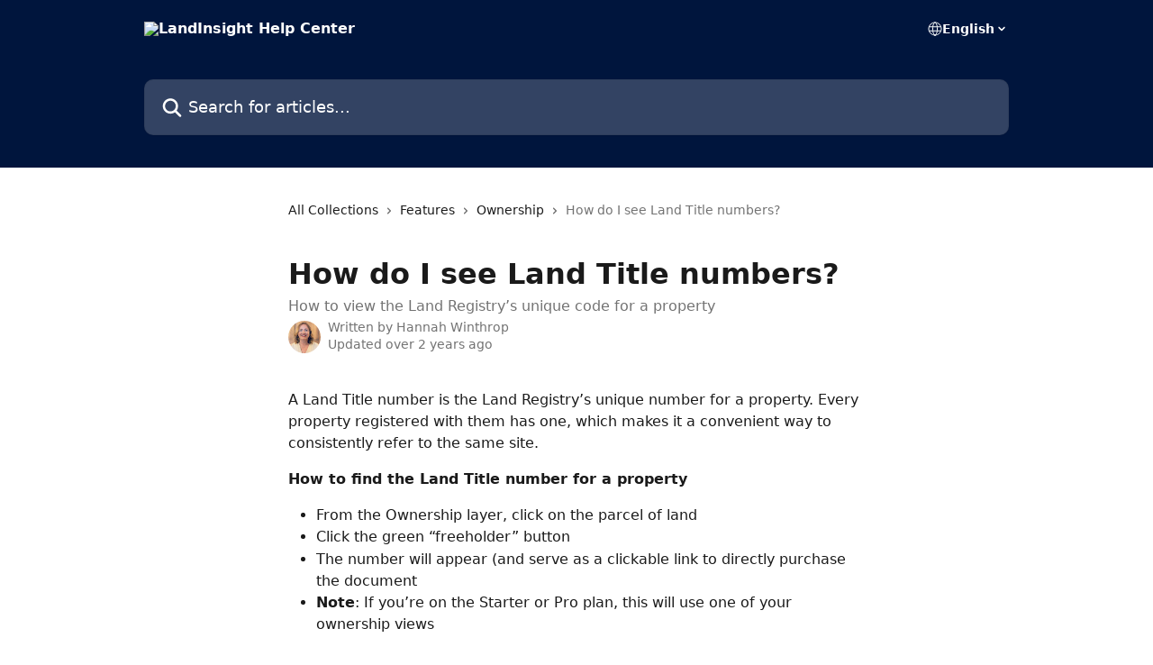

--- FILE ---
content_type: text/html; charset=utf-8
request_url: https://support.land.tech/en/articles/3100381-how-do-i-see-land-title-numbers
body_size: 12032
content:
<!DOCTYPE html><html lang="en"><head><meta charSet="utf-8" data-next-head=""/><title data-next-head="">How do I see Land Title numbers? | LandInsight Help Center</title><meta property="og:title" content="How do I see Land Title numbers? | LandInsight Help Center" data-next-head=""/><meta name="twitter:title" content="How do I see Land Title numbers? | LandInsight Help Center" data-next-head=""/><meta property="og:description" content="How to view the Land Registry’s unique code for a property" data-next-head=""/><meta name="twitter:description" content="How to view the Land Registry’s unique code for a property" data-next-head=""/><meta name="description" content="How to view the Land Registry’s unique code for a property" data-next-head=""/><meta property="og:type" content="article" data-next-head=""/><meta property="og:image" content="https://downloads.intercomcdn.com/i/o/229246/acac2335cae65f80833368df/3c717a57c3b9c1330cfb7e702283f0ec.png" data-next-head=""/><meta property="twitter:image" content="https://downloads.intercomcdn.com/i/o/229246/acac2335cae65f80833368df/3c717a57c3b9c1330cfb7e702283f0ec.png" data-next-head=""/><meta name="robots" content="all" data-next-head=""/><meta name="viewport" content="width=device-width, initial-scale=1" data-next-head=""/><link href="https://intercom.help/landinsight/assets/favicon" rel="icon" data-next-head=""/><link rel="canonical" href="http://support.land.tech/en/articles/3100381-how-do-i-see-land-title-numbers" data-next-head=""/><link rel="alternate" href="http://support.land.tech/en/articles/3100381-how-do-i-see-land-title-numbers" hrefLang="en" data-next-head=""/><link rel="alternate" href="http://support.land.tech/en/articles/3100381-how-do-i-see-land-title-numbers" hrefLang="x-default" data-next-head=""/><link nonce="NE26flO+OZEUWlS91MfXwlhvaU/xfAhoAviNtbv/Bi4=" rel="preload" href="https://static.intercomassets.com/_next/static/css/599c9ec127732470.css" as="style"/><link nonce="NE26flO+OZEUWlS91MfXwlhvaU/xfAhoAviNtbv/Bi4=" rel="stylesheet" href="https://static.intercomassets.com/_next/static/css/599c9ec127732470.css" data-n-g=""/><noscript data-n-css="NE26flO+OZEUWlS91MfXwlhvaU/xfAhoAviNtbv/Bi4="></noscript><script defer="" nonce="NE26flO+OZEUWlS91MfXwlhvaU/xfAhoAviNtbv/Bi4=" nomodule="" src="https://static.intercomassets.com/_next/static/chunks/polyfills-42372ed130431b0a.js"></script><script defer="" src="https://static.intercomassets.com/_next/static/chunks/7506.a4d4b38169fb1abb.js" nonce="NE26flO+OZEUWlS91MfXwlhvaU/xfAhoAviNtbv/Bi4="></script><script src="https://static.intercomassets.com/_next/static/chunks/webpack-6c81213a0e58f55e.js" nonce="NE26flO+OZEUWlS91MfXwlhvaU/xfAhoAviNtbv/Bi4=" defer=""></script><script src="https://static.intercomassets.com/_next/static/chunks/framework-1f1b8d38c1d86c61.js" nonce="NE26flO+OZEUWlS91MfXwlhvaU/xfAhoAviNtbv/Bi4=" defer=""></script><script src="https://static.intercomassets.com/_next/static/chunks/main-062b69200830d1f2.js" nonce="NE26flO+OZEUWlS91MfXwlhvaU/xfAhoAviNtbv/Bi4=" defer=""></script><script src="https://static.intercomassets.com/_next/static/chunks/pages/_app-2a7cef494e7a7ad2.js" nonce="NE26flO+OZEUWlS91MfXwlhvaU/xfAhoAviNtbv/Bi4=" defer=""></script><script src="https://static.intercomassets.com/_next/static/chunks/d0502abb-9b061981b91adc2a.js" nonce="NE26flO+OZEUWlS91MfXwlhvaU/xfAhoAviNtbv/Bi4=" defer=""></script><script src="https://static.intercomassets.com/_next/static/chunks/6190-ef428f6633b5a03f.js" nonce="NE26flO+OZEUWlS91MfXwlhvaU/xfAhoAviNtbv/Bi4=" defer=""></script><script src="https://static.intercomassets.com/_next/static/chunks/5729-6d79ddfe1353a77c.js" nonce="NE26flO+OZEUWlS91MfXwlhvaU/xfAhoAviNtbv/Bi4=" defer=""></script><script src="https://static.intercomassets.com/_next/static/chunks/296-7834dcf3444315af.js" nonce="NE26flO+OZEUWlS91MfXwlhvaU/xfAhoAviNtbv/Bi4=" defer=""></script><script src="https://static.intercomassets.com/_next/static/chunks/4835-9db7cd232aae5617.js" nonce="NE26flO+OZEUWlS91MfXwlhvaU/xfAhoAviNtbv/Bi4=" defer=""></script><script src="https://static.intercomassets.com/_next/static/chunks/2735-8954effe331a5dbf.js" nonce="NE26flO+OZEUWlS91MfXwlhvaU/xfAhoAviNtbv/Bi4=" defer=""></script><script src="https://static.intercomassets.com/_next/static/chunks/pages/%5BhelpCenterIdentifier%5D/%5Blocale%5D/articles/%5BarticleSlug%5D-cb17d809302ca462.js" nonce="NE26flO+OZEUWlS91MfXwlhvaU/xfAhoAviNtbv/Bi4=" defer=""></script><script src="https://static.intercomassets.com/_next/static/liWVGxq8VvykZLCTfl--W/_buildManifest.js" nonce="NE26flO+OZEUWlS91MfXwlhvaU/xfAhoAviNtbv/Bi4=" defer=""></script><script src="https://static.intercomassets.com/_next/static/liWVGxq8VvykZLCTfl--W/_ssgManifest.js" nonce="NE26flO+OZEUWlS91MfXwlhvaU/xfAhoAviNtbv/Bi4=" defer=""></script><meta name="sentry-trace" content="31dcd6d04bdc8dddf851610490a89446-cd41a2e594978ba8-0"/><meta name="baggage" content="sentry-environment=production,sentry-release=4c747e2afcc204eac510e861c0f4f061f5d9d8b7,sentry-public_key=187f842308a64dea9f1f64d4b1b9c298,sentry-trace_id=31dcd6d04bdc8dddf851610490a89446,sentry-org_id=2129,sentry-sampled=false,sentry-sample_rand=0.8592865108584141,sentry-sample_rate=0"/><style id="__jsx-3980202976">:root{--body-bg: rgb(255, 255, 255);
--body-image: none;
--body-bg-rgb: 255, 255, 255;
--body-border: rgb(230, 230, 230);
--body-primary-color: #1a1a1a;
--body-secondary-color: #737373;
--body-reaction-bg: rgb(242, 242, 242);
--body-reaction-text-color: rgb(64, 64, 64);
--body-toc-active-border: #737373;
--body-toc-inactive-border: #f2f2f2;
--body-toc-inactive-color: #737373;
--body-toc-active-font-weight: 400;
--body-table-border: rgb(204, 204, 204);
--body-color: hsl(0, 0%, 0%);
--footer-bg: rgb(255, 255, 255);
--footer-image: none;
--footer-border: rgb(230, 230, 230);
--footer-color: hsl(211, 10%, 61%);
--header-bg: rgb(0, 21, 61);
--header-image: url(https://downloads.intercomcdn.com/i/o/166529/6f43b2026f4b903fe3fd1d97/7fe664178ce343006312daa983f892f2.jpg);
--header-color: hsl(0, 0%, 100%);
--collection-card-bg: rgb(255, 255, 255);
--collection-card-image: none;
--collection-card-color: hsl(219, 100%, 12%);
--card-bg: rgb(255, 255, 255);
--card-border-color: rgb(230, 230, 230);
--card-border-inner-radius: 6px;
--card-border-radius: 8px;
--card-shadow: 0 1px 2px 0 rgb(0 0 0 / 0.05);
--search-bar-border-radius: 10px;
--search-bar-width: 100%;
--ticket-blue-bg-color: #dce1f9;
--ticket-blue-text-color: #334bfa;
--ticket-green-bg-color: #d7efdc;
--ticket-green-text-color: #0f7134;
--ticket-orange-bg-color: #ffebdb;
--ticket-orange-text-color: #b24d00;
--ticket-red-bg-color: #ffdbdb;
--ticket-red-text-color: #df2020;
--header-height: 245px;
--header-subheader-background-color: ;
--header-subheader-font-color: ;
--content-block-color: hsl(0, 0%, 0%);
--content-block-button-color: hsl(0, 0%, 0%);
--content-block-button-radius: nullpx;
--primary-color: hsl(219, 100%, 12%);
--primary-color-alpha-10: hsla(219, 100%, 12%, 0.1);
--primary-color-alpha-60: hsla(219, 100%, 12%, 0.6);
--text-on-primary-color: #ffffff}</style><style id="__jsx-1611979459">:root{--font-family-primary: system-ui, "Segoe UI", "Roboto", "Helvetica", "Arial", sans-serif, "Apple Color Emoji", "Segoe UI Emoji", "Segoe UI Symbol"}</style><style id="__jsx-2466147061">:root{--font-family-secondary: system-ui, "Segoe UI", "Roboto", "Helvetica", "Arial", sans-serif, "Apple Color Emoji", "Segoe UI Emoji", "Segoe UI Symbol"}</style><style id="__jsx-cf6f0ea00fa5c760">.fade-background.jsx-cf6f0ea00fa5c760{background:radial-gradient(333.38%100%at 50%0%,rgba(var(--body-bg-rgb),0)0%,rgba(var(--body-bg-rgb),.00925356)11.67%,rgba(var(--body-bg-rgb),.0337355)21.17%,rgba(var(--body-bg-rgb),.0718242)28.85%,rgba(var(--body-bg-rgb),.121898)35.03%,rgba(var(--body-bg-rgb),.182336)40.05%,rgba(var(--body-bg-rgb),.251516)44.25%,rgba(var(--body-bg-rgb),.327818)47.96%,rgba(var(--body-bg-rgb),.409618)51.51%,rgba(var(--body-bg-rgb),.495297)55.23%,rgba(var(--body-bg-rgb),.583232)59.47%,rgba(var(--body-bg-rgb),.671801)64.55%,rgba(var(--body-bg-rgb),.759385)70.81%,rgba(var(--body-bg-rgb),.84436)78.58%,rgba(var(--body-bg-rgb),.9551)88.2%,rgba(var(--body-bg-rgb),1)100%),var(--header-image),var(--header-bg);background-size:cover;background-position-x:center}</style><style id="__jsx-4bed0c08ce36899e">.article_body a:not(.intercom-h2b-button){color:var(--primary-color)}article a.intercom-h2b-button{background-color:var(--primary-color);border:0}.zendesk-article table{overflow-x:scroll!important;display:block!important;height:auto!important}.intercom-interblocks-unordered-nested-list ul,.intercom-interblocks-ordered-nested-list ol{margin-top:16px;margin-bottom:16px}.intercom-interblocks-unordered-nested-list ul .intercom-interblocks-unordered-nested-list ul,.intercom-interblocks-unordered-nested-list ul .intercom-interblocks-ordered-nested-list ol,.intercom-interblocks-ordered-nested-list ol .intercom-interblocks-ordered-nested-list ol,.intercom-interblocks-ordered-nested-list ol .intercom-interblocks-unordered-nested-list ul{margin-top:0;margin-bottom:0}.intercom-interblocks-image a:focus{outline-offset:3px}</style></head><body><div id="__next"><div dir="ltr" class="h-full w-full"><a href="#main-content" class="sr-only font-bold text-header-color focus:not-sr-only focus:absolute focus:left-4 focus:top-4 focus:z-50" aria-roledescription="Link, Press control-option-right-arrow to exit">Skip to main content</a><main class="header__lite"><header id="header" data-testid="header" class="jsx-cf6f0ea00fa5c760 flex flex-col text-header-color"><div class="jsx-cf6f0ea00fa5c760 relative flex grow flex-col mb-9 bg-header-bg bg-header-image bg-cover bg-center pb-9"><div id="sr-announcement" aria-live="polite" class="jsx-cf6f0ea00fa5c760 sr-only"></div><div class="jsx-cf6f0ea00fa5c760 flex h-full flex-col items-center marker:shrink-0"><section class="relative flex w-full flex-col mb-6 pb-6"><div class="header__meta_wrapper flex justify-center px-5 pt-6 leading-none sm:px-10"><div class="flex items-center w-240" data-testid="subheader-container"><div class="mo__body header__site_name"><div class="header__logo"><a href="/en/"><img src="https://downloads.intercomcdn.com/i/o/229245/59824d23b049013f4e0f64f8/ecbbd3fe2f25302846e011e81d78ba20.png" height="650" alt="LandInsight Help Center"/></a></div></div><div><div class="flex items-center font-semibold"><div class="flex items-center md:hidden" data-testid="small-screen-children"><button class="flex items-center border-none bg-transparent px-1.5" data-testid="hamburger-menu-button" aria-label="Open menu"><svg width="24" height="24" viewBox="0 0 16 16" xmlns="http://www.w3.org/2000/svg" class="fill-current"><path d="M1.86861 2C1.38889 2 1 2.3806 1 2.85008C1 3.31957 1.38889 3.70017 1.86861 3.70017H14.1314C14.6111 3.70017 15 3.31957 15 2.85008C15 2.3806 14.6111 2 14.1314 2H1.86861Z"></path><path d="M1 8C1 7.53051 1.38889 7.14992 1.86861 7.14992H14.1314C14.6111 7.14992 15 7.53051 15 8C15 8.46949 14.6111 8.85008 14.1314 8.85008H1.86861C1.38889 8.85008 1 8.46949 1 8Z"></path><path d="M1 13.1499C1 12.6804 1.38889 12.2998 1.86861 12.2998H14.1314C14.6111 12.2998 15 12.6804 15 13.1499C15 13.6194 14.6111 14 14.1314 14H1.86861C1.38889 14 1 13.6194 1 13.1499Z"></path></svg></button><div class="fixed right-0 top-0 z-50 h-full w-full hidden" data-testid="hamburger-menu"><div class="flex h-full w-full justify-end bg-black bg-opacity-30"><div class="flex h-fit w-full flex-col bg-white opacity-100 sm:h-full sm:w-1/2"><button class="text-body-font flex items-center self-end border-none bg-transparent pr-6 pt-6" data-testid="hamburger-menu-close-button" aria-label="Close menu"><svg width="24" height="24" viewBox="0 0 16 16" xmlns="http://www.w3.org/2000/svg"><path d="M3.5097 3.5097C3.84165 3.17776 4.37984 3.17776 4.71178 3.5097L7.99983 6.79775L11.2879 3.5097C11.6198 3.17776 12.158 3.17776 12.49 3.5097C12.8219 3.84165 12.8219 4.37984 12.49 4.71178L9.20191 7.99983L12.49 11.2879C12.8219 11.6198 12.8219 12.158 12.49 12.49C12.158 12.8219 11.6198 12.8219 11.2879 12.49L7.99983 9.20191L4.71178 12.49C4.37984 12.8219 3.84165 12.8219 3.5097 12.49C3.17776 12.158 3.17776 11.6198 3.5097 11.2879L6.79775 7.99983L3.5097 4.71178C3.17776 4.37984 3.17776 3.84165 3.5097 3.5097Z"></path></svg></button><nav class="flex flex-col pl-4 text-black"><div class="relative cursor-pointer has-[:focus]:outline"><select class="peer absolute z-10 block h-6 w-full cursor-pointer opacity-0 md:text-base" aria-label="Change language" id="language-selector"><option value="/en/articles/3100381-how-do-i-see-land-title-numbers" class="text-black" selected="">English</option></select><div class="mb-10 ml-5 flex items-center gap-1 text-md hover:opacity-80 peer-hover:opacity-80 md:m-0 md:ml-3 md:text-base" aria-hidden="true"><svg id="locale-picker-globe" width="16" height="16" viewBox="0 0 16 16" fill="none" xmlns="http://www.w3.org/2000/svg" class="shrink-0" aria-hidden="true"><path d="M8 15C11.866 15 15 11.866 15 8C15 4.13401 11.866 1 8 1C4.13401 1 1 4.13401 1 8C1 11.866 4.13401 15 8 15Z" stroke="currentColor" stroke-linecap="round" stroke-linejoin="round"></path><path d="M8 15C9.39949 15 10.534 11.866 10.534 8C10.534 4.13401 9.39949 1 8 1C6.60051 1 5.466 4.13401 5.466 8C5.466 11.866 6.60051 15 8 15Z" stroke="currentColor" stroke-linecap="round" stroke-linejoin="round"></path><path d="M1.448 5.75989H14.524" stroke="currentColor" stroke-linecap="round" stroke-linejoin="round"></path><path d="M1.448 10.2402H14.524" stroke="currentColor" stroke-linecap="round" stroke-linejoin="round"></path></svg>English<svg id="locale-picker-arrow" width="16" height="16" viewBox="0 0 16 16" fill="none" xmlns="http://www.w3.org/2000/svg" class="shrink-0" aria-hidden="true"><path d="M5 6.5L8.00093 9.5L11 6.50187" stroke="currentColor" stroke-width="1.5" stroke-linecap="round" stroke-linejoin="round"></path></svg></div></div></nav></div></div></div></div><nav class="hidden items-center md:flex" data-testid="large-screen-children"><div class="relative cursor-pointer has-[:focus]:outline"><select class="peer absolute z-10 block h-6 w-full cursor-pointer opacity-0 md:text-base" aria-label="Change language" id="language-selector"><option value="/en/articles/3100381-how-do-i-see-land-title-numbers" class="text-black" selected="">English</option></select><div class="mb-10 ml-5 flex items-center gap-1 text-md hover:opacity-80 peer-hover:opacity-80 md:m-0 md:ml-3 md:text-base" aria-hidden="true"><svg id="locale-picker-globe" width="16" height="16" viewBox="0 0 16 16" fill="none" xmlns="http://www.w3.org/2000/svg" class="shrink-0" aria-hidden="true"><path d="M8 15C11.866 15 15 11.866 15 8C15 4.13401 11.866 1 8 1C4.13401 1 1 4.13401 1 8C1 11.866 4.13401 15 8 15Z" stroke="currentColor" stroke-linecap="round" stroke-linejoin="round"></path><path d="M8 15C9.39949 15 10.534 11.866 10.534 8C10.534 4.13401 9.39949 1 8 1C6.60051 1 5.466 4.13401 5.466 8C5.466 11.866 6.60051 15 8 15Z" stroke="currentColor" stroke-linecap="round" stroke-linejoin="round"></path><path d="M1.448 5.75989H14.524" stroke="currentColor" stroke-linecap="round" stroke-linejoin="round"></path><path d="M1.448 10.2402H14.524" stroke="currentColor" stroke-linecap="round" stroke-linejoin="round"></path></svg>English<svg id="locale-picker-arrow" width="16" height="16" viewBox="0 0 16 16" fill="none" xmlns="http://www.w3.org/2000/svg" class="shrink-0" aria-hidden="true"><path d="M5 6.5L8.00093 9.5L11 6.50187" stroke="currentColor" stroke-width="1.5" stroke-linecap="round" stroke-linejoin="round"></path></svg></div></div></nav></div></div></div></div></section><section class="relative mx-5 flex h-full w-full flex-col items-center px-5 sm:px-10"><div class="flex h-full max-w-full flex-col w-240" data-testid="main-header-container"><div id="search-bar" class="relative w-full"><form action="/en/" autoComplete="off"><div class="flex w-full flex-col"><div class="relative flex w-full sm:w-search-bar"><label for="search-input" class="sr-only">Search for articles...</label><input id="search-input" type="text" autoComplete="off" class="peer w-full rounded-search-bar border border-black-alpha-8 bg-white-alpha-20 p-4 ps-12 font-secondary text-lg text-header-color shadow-search-bar outline-none transition ease-linear placeholder:text-header-color hover:bg-white-alpha-27 hover:shadow-search-bar-hover focus:border-transparent focus:bg-white focus:text-black-10 focus:shadow-search-bar-focused placeholder:focus:text-black-45" placeholder="Search for articles..." name="q" aria-label="Search for articles..." value=""/><div class="absolute inset-y-0 start-0 flex items-center fill-header-color peer-focus-visible:fill-black-45 pointer-events-none ps-5"><svg width="22" height="21" viewBox="0 0 22 21" xmlns="http://www.w3.org/2000/svg" class="fill-inherit" aria-hidden="true"><path fill-rule="evenodd" clip-rule="evenodd" d="M3.27485 8.7001C3.27485 5.42781 5.92757 2.7751 9.19985 2.7751C12.4721 2.7751 15.1249 5.42781 15.1249 8.7001C15.1249 11.9724 12.4721 14.6251 9.19985 14.6251C5.92757 14.6251 3.27485 11.9724 3.27485 8.7001ZM9.19985 0.225098C4.51924 0.225098 0.724854 4.01948 0.724854 8.7001C0.724854 13.3807 4.51924 17.1751 9.19985 17.1751C11.0802 17.1751 12.8176 16.5627 14.2234 15.5265L19.0981 20.4013C19.5961 20.8992 20.4033 20.8992 20.9013 20.4013C21.3992 19.9033 21.3992 19.0961 20.9013 18.5981L16.0264 13.7233C17.0625 12.3176 17.6749 10.5804 17.6749 8.7001C17.6749 4.01948 13.8805 0.225098 9.19985 0.225098Z"></path></svg></div></div></div></form></div></div></section></div></div></header><div class="z-1 flex shrink-0 grow basis-auto justify-center px-5 sm:px-10"><section data-testid="main-content" id="main-content" class="max-w-full w-240"><section data-testid="article-section" class="section section__article"><div class="justify-center flex"><div class="relative z-3 w-full lg:max-w-160 "><div class="flex pb-6 max-md:pb-2 lg:max-w-160"><div tabindex="-1" class="focus:outline-none"><div class="flex flex-wrap items-baseline pb-4 text-base" tabindex="0" role="navigation" aria-label="Breadcrumb"><a href="/en/" class="pr-2 text-body-primary-color no-underline hover:text-body-secondary-color">All Collections</a><div class="pr-2" aria-hidden="true"><svg width="6" height="10" viewBox="0 0 6 10" class="block h-2 w-2 fill-body-secondary-color rtl:rotate-180" xmlns="http://www.w3.org/2000/svg"><path fill-rule="evenodd" clip-rule="evenodd" d="M0.648862 0.898862C0.316916 1.23081 0.316916 1.769 0.648862 2.10094L3.54782 4.9999L0.648862 7.89886C0.316916 8.23081 0.316917 8.769 0.648862 9.10094C0.980808 9.43289 1.519 9.43289 1.85094 9.10094L5.35094 5.60094C5.68289 5.269 5.68289 4.73081 5.35094 4.39886L1.85094 0.898862C1.519 0.566916 0.980807 0.566916 0.648862 0.898862Z"></path></svg></div><a href="http://support.land.tech/en/collections/567746-features" class="pr-2 text-body-primary-color no-underline hover:text-body-secondary-color" data-testid="breadcrumb-0">Features</a><div class="pr-2" aria-hidden="true"><svg width="6" height="10" viewBox="0 0 6 10" class="block h-2 w-2 fill-body-secondary-color rtl:rotate-180" xmlns="http://www.w3.org/2000/svg"><path fill-rule="evenodd" clip-rule="evenodd" d="M0.648862 0.898862C0.316916 1.23081 0.316916 1.769 0.648862 2.10094L3.54782 4.9999L0.648862 7.89886C0.316916 8.23081 0.316917 8.769 0.648862 9.10094C0.980808 9.43289 1.519 9.43289 1.85094 9.10094L5.35094 5.60094C5.68289 5.269 5.68289 4.73081 5.35094 4.39886L1.85094 0.898862C1.519 0.566916 0.980807 0.566916 0.648862 0.898862Z"></path></svg></div><a href="http://support.land.tech/en/collections/567765-ownership" class="pr-2 text-body-primary-color no-underline hover:text-body-secondary-color" data-testid="breadcrumb-1">Ownership</a><div class="pr-2" aria-hidden="true"><svg width="6" height="10" viewBox="0 0 6 10" class="block h-2 w-2 fill-body-secondary-color rtl:rotate-180" xmlns="http://www.w3.org/2000/svg"><path fill-rule="evenodd" clip-rule="evenodd" d="M0.648862 0.898862C0.316916 1.23081 0.316916 1.769 0.648862 2.10094L3.54782 4.9999L0.648862 7.89886C0.316916 8.23081 0.316917 8.769 0.648862 9.10094C0.980808 9.43289 1.519 9.43289 1.85094 9.10094L5.35094 5.60094C5.68289 5.269 5.68289 4.73081 5.35094 4.39886L1.85094 0.898862C1.519 0.566916 0.980807 0.566916 0.648862 0.898862Z"></path></svg></div><div class="text-body-secondary-color">How do I see Land Title numbers?</div></div></div></div><div class=""><div class="article intercom-force-break"><div class="mb-10 max-lg:mb-6"><div class="flex flex-col gap-4"><div class="flex flex-col"><h1 class="mb-1 font-primary text-2xl font-bold leading-10 text-body-primary-color">How do I see Land Title numbers?</h1><div class="text-md font-normal leading-normal text-body-secondary-color"><p>How to view the Land Registry’s unique code for a property</p></div></div><div class="avatar"><div class="avatar__photo"><img width="24" height="24" src="https://static.intercomassets.com/avatars/4581602/square_128/hannah-1721830524.jpeg" alt="Hannah Winthrop avatar" class="inline-flex items-center justify-center rounded-full bg-primary text-lg font-bold leading-6 text-primary-text shadow-solid-2 shadow-body-bg [&amp;:nth-child(n+2)]:hidden lg:[&amp;:nth-child(n+2)]:inline-flex h-8 w-8 sm:h-9 sm:w-9"/></div><div class="avatar__info -mt-0.5 text-base"><span class="text-body-secondary-color"><div>Written by <span>Hannah Winthrop</span></div> <!-- -->Updated over 2 years ago</span></div></div></div></div><div class="jsx-4bed0c08ce36899e "><div class="jsx-4bed0c08ce36899e article_body"><article class="jsx-4bed0c08ce36899e "><div class="intercom-interblocks-paragraph intercom-interblocks-align-left"><p>A Land Title number is the Land Registry’s unique number for a property. Every property registered with them has one, which makes it a convenient way to consistently refer to the same site.</p></div><div class="intercom-interblocks-paragraph intercom-interblocks-align-left"><p><b>How to find the Land Title number for a property</b></p></div><div class="intercom-interblocks-unordered-nested-list"><ul><li><div class="intercom-interblocks-paragraph no-margin intercom-interblocks-align-left"><p>From the Ownership layer, click on the parcel of land</p></div></li><li><div class="intercom-interblocks-paragraph no-margin intercom-interblocks-align-left"><p>Click the green “freeholder” button</p></div></li><li><div class="intercom-interblocks-paragraph no-margin intercom-interblocks-align-left"><p>The number will appear (and serve as a clickable link to directly purchase the document </p></div></li><li><div class="intercom-interblocks-paragraph no-margin intercom-interblocks-align-left"><p><b>Note</b>: If you’re on the Starter or Pro plan, this will use one of your ownership views</p></div></li></ul></div><div class="intercom-interblocks-image intercom-interblocks-align-left"><a href="https://landinsight-8c01db46ebf0.intercom-attachments.com/i/o/130362834/3889f4ead41c3115715c46e7/--p2OC2MNlSz45wj-QZk9fgpzZj7C-E_2fBEnw4kApH_RBrlawvivLX-7Cf6Q9zRtD5ws2wJveCeWKI1z8itA9K6Xqdgp9gLF9dqQKpPUmYx4srsE64IjP5Hy-XNW0Kme1MhTebG?expires=1764251100&amp;signature=5b4614469e3f2f91a91cbf3f0812497974d0e7116fff1324e71dff4207fcfdf1&amp;req=dSMnFc98lYJbFb4f3HP0gLlO3lrOFZ6teO4ZMopfMCnnHfBXvu1%2FMd%2FXeOeO%0AGe3TOxFV1WWJluQBSQ%3D%3D%0A" target="_blank" rel="noreferrer nofollow noopener"><img src="https://landinsight-8c01db46ebf0.intercom-attachments.com/i/o/130362834/3889f4ead41c3115715c46e7/--p2OC2MNlSz45wj-QZk9fgpzZj7C-E_2fBEnw4kApH_RBrlawvivLX-7Cf6Q9zRtD5ws2wJveCeWKI1z8itA9K6Xqdgp9gLF9dqQKpPUmYx4srsE64IjP5Hy-XNW0Kme1MhTebG?expires=1764251100&amp;signature=5b4614469e3f2f91a91cbf3f0812497974d0e7116fff1324e71dff4207fcfdf1&amp;req=dSMnFc98lYJbFb4f3HP0gLlO3lrOFZ6teO4ZMopfMCnnHfBXvu1%2FMd%2FXeOeO%0AGe3TOxFV1WWJluQBSQ%3D%3D%0A" width="800" height="547"/></a></div><div class="intercom-interblocks-paragraph intercom-interblocks-align-left"><p>Unlimited users have the added bonus that they can export ownership information for all sites (useful for things like mail-merges). </p></div><div class="intercom-interblocks-paragraph intercom-interblocks-align-left"><p><a href="https://support.landinsight.io/en/articles/1851185-how-to-export-ownership-data-to-excel-for-bulk-letter-sending" target="_blank" rel="nofollow noopener noreferrer">You can read more about how to do this here</a>.</p></div></article></div></div></div></div><div class="intercom-reaction-picker -mb-4 -ml-4 -mr-4 mt-6 rounded-card sm:-mb-2 sm:-ml-1 sm:-mr-1 sm:mt-8" role="group" aria-label="feedback form"><div class="intercom-reaction-prompt">Did this answer your question?</div><div class="intercom-reactions-container"><button class="intercom-reaction" aria-label="Disappointed Reaction" tabindex="0" data-reaction-text="disappointed" aria-pressed="false"><span title="Disappointed">😞</span></button><button class="intercom-reaction" aria-label="Neutral Reaction" tabindex="0" data-reaction-text="neutral" aria-pressed="false"><span title="Neutral">😐</span></button><button class="intercom-reaction" aria-label="Smiley Reaction" tabindex="0" data-reaction-text="smiley" aria-pressed="false"><span title="Smiley">😃</span></button></div></div></div></div></section></section></div><footer id="footer" class="mt-24 shrink-0 bg-footer-bg px-0 py-12 text-left text-base text-footer-color"><div class="shrink-0 grow basis-auto px-5 sm:px-10"><div class="mx-auto max-w-240 sm:w-auto"><div><div class="text-center" data-testid="simple-footer-layout"><div class="align-middle text-lg text-footer-color"><a class="no-underline" href="/en/"><img data-testid="logo-img" src="https://downloads.intercomcdn.com/i/o/229245/59824d23b049013f4e0f64f8/ecbbd3fe2f25302846e011e81d78ba20.png" alt="LandInsight Help Center" class="max-h-8 contrast-80 inline"/></a></div><div class="mt-10" data-testid="simple-footer-links"><div class="flex flex-row justify-center"></div><ul data-testid="social-links" class="flex flex-wrap items-center gap-4 p-0 justify-center" id="social-links"><li class="list-none align-middle"><a target="_blank" href="https://www.facebook.com/LandTechnologiesUK" rel="nofollow noreferrer noopener" data-testid="footer-social-link-0" class="no-underline"><img src="https://intercom.help/landinsight/assets/svg/icon:social-facebook/909aa5" alt="" aria-label="https://www.facebook.com/LandTechnologiesUK" width="16" height="16" loading="lazy" data-testid="social-icon-facebook"/></a></li><li class="list-none align-middle"><a target="_blank" href="https://www.twitter.com/LandTechUK" rel="nofollow noreferrer noopener" data-testid="footer-social-link-1" class="no-underline"><img src="https://intercom.help/landinsight/assets/svg/icon:social-twitter/909aa5" alt="" aria-label="https://www.twitter.com/LandTechUK" width="16" height="16" loading="lazy" data-testid="social-icon-twitter"/></a></li><li class="list-none align-middle"><a target="_blank" href="https://www.linkedin.com/landtechnologies/" rel="nofollow noreferrer noopener" data-testid="footer-social-link-2" class="no-underline"><img src="https://intercom.help/landinsight/assets/svg/icon:social-linkedin/909aa5" alt="" aria-label="https://www.linkedin.com/landtechnologies/" width="16" height="16" loading="lazy" data-testid="social-icon-linkedin"/></a></li></ul></div></div></div></div></div></footer></main></div></div><script id="__NEXT_DATA__" type="application/json" nonce="NE26flO+OZEUWlS91MfXwlhvaU/xfAhoAviNtbv/Bi4=">{"props":{"pageProps":{"app":{"id":"yqwdkwp1","messengerUrl":"https://widget.intercom.io/widget/yqwdkwp1","name":"LandTech","poweredByIntercomUrl":"https://www.intercom.com/intercom-link?company=LandTech\u0026solution=customer-support\u0026utm_campaign=intercom-link\u0026utm_content=We+run+on+Intercom\u0026utm_medium=help-center\u0026utm_referrer=http%3A%2F%2Fsupport.land.tech%2Fen%2Farticles%2F3100381-how-do-i-see-land-title-numbers\u0026utm_source=desktop-web","features":{"consentBannerBeta":false,"customNotFoundErrorMessage":false,"disableFontPreloading":false,"disableNoMarginClassTransformation":false,"finOnHelpCenter":false,"hideIconsWithBackgroundImages":false,"messengerCustomFonts":false}},"helpCenterSite":{"customDomain":"support.land.tech","defaultLocale":"en","disableBranding":true,"externalLoginName":"LandInsight","externalLoginUrl":"https://auth.land.tech/u/login","footerContactDetails":null,"footerLinks":{"custom":[],"socialLinks":[{"iconUrl":"https://intercom.help/landinsight/assets/svg/icon:social-facebook","provider":"facebook","url":"https://www.facebook.com/LandTechnologiesUK"},{"iconUrl":"https://intercom.help/landinsight/assets/svg/icon:social-twitter","provider":"twitter","url":"https://www.twitter.com/LandTechUK"},{"iconUrl":"https://intercom.help/landinsight/assets/svg/icon:social-linkedin","provider":"linkedin","url":"https://www.linkedin.com/landtechnologies/"}],"linkGroups":[]},"headerLinks":[],"homeCollectionCols":1,"googleAnalyticsTrackingId":"UA-48268345-2","googleTagManagerId":null,"pathPrefixForCustomDomain":null,"seoIndexingEnabled":true,"helpCenterId":272719,"url":"http://support.land.tech","customizedFooterTextContent":null,"consentBannerConfig":null,"canInjectCustomScripts":false,"scriptSection":1,"customScriptFilesExist":false},"localeLinks":[{"id":"en","absoluteUrl":"http://support.land.tech/en/articles/3100381-how-do-i-see-land-title-numbers","available":true,"name":"English","selected":true,"url":"/en/articles/3100381-how-do-i-see-land-title-numbers"}],"requestContext":{"articleSource":null,"academy":false,"canonicalUrl":"http://support.land.tech/en/articles/3100381-how-do-i-see-land-title-numbers","headerless":false,"isDefaultDomainRequest":false,"nonce":"NE26flO+OZEUWlS91MfXwlhvaU/xfAhoAviNtbv/Bi4=","rootUrl":"/en/","sheetUserCipher":null,"type":"help-center"},"theme":{"color":"00153d","siteName":"LandInsight Help Center","headline":"","headerFontColor":"FFFFFF","logo":"https://downloads.intercomcdn.com/i/o/229245/59824d23b049013f4e0f64f8/ecbbd3fe2f25302846e011e81d78ba20.png","logoHeight":"650","header":"https://downloads.intercomcdn.com/i/o/166529/6f43b2026f4b903fe3fd1d97/7fe664178ce343006312daa983f892f2.jpg","favicon":"https://intercom.help/landinsight/assets/favicon","locale":"en","homeUrl":"http://landinsight.io","social":"https://downloads.intercomcdn.com/i/o/229246/acac2335cae65f80833368df/3c717a57c3b9c1330cfb7e702283f0ec.png","urlPrefixForDefaultDomain":"https://intercom.help/landinsight","customDomain":"support.land.tech","customDomainUsesSsl":false,"customizationOptions":{"customizationType":1,"header":{"backgroundColor":"#00153d","fontColor":"#FFFFFF","fadeToEdge":null,"backgroundGradient":null,"backgroundImageId":null,"backgroundImageUrl":null},"body":{"backgroundColor":null,"fontColor":null,"fadeToEdge":null,"backgroundGradient":null,"backgroundImageId":null},"footer":{"backgroundColor":null,"fontColor":null,"fadeToEdge":null,"backgroundGradient":null,"backgroundImageId":null,"showRichTextField":null},"layout":{"homePage":{"blocks":[{"type":"tickets-portal-link","enabled":false},{"type":"collection-list","template":0,"columns":1}]},"collectionsPage":{"showArticleDescriptions":null},"articlePage":{},"searchPage":{}},"collectionCard":{"global":{"backgroundColor":null,"fontColor":null,"fadeToEdge":null,"backgroundGradient":null,"backgroundImageId":null,"showIcons":null,"backgroundImageUrl":null},"collections":null},"global":{"font":{"customFontFaces":[],"primary":null,"secondary":null},"componentStyle":{"card":{"type":null,"borderRadius":null}},"namedComponents":{"header":{"subheader":{"enabled":null,"style":{"backgroundColor":null,"fontColor":null}},"style":{"height":null,"align":null,"justify":null}},"searchBar":{"style":{"width":null,"borderRadius":null}},"footer":{"type":0}},"brand":{"colors":[],"websiteUrl":""}},"contentBlock":{"blockStyle":{"backgroundColor":null,"fontColor":null,"fadeToEdge":null,"backgroundGradient":null,"backgroundImageId":null,"backgroundImageUrl":null},"buttonOptions":{"backgroundColor":null,"fontColor":null,"borderRadius":null},"isFullWidth":null}},"helpCenterName":"LandInsight Help Center","footerLogo":"https://downloads.intercomcdn.com/i/o/229245/59824d23b049013f4e0f64f8/ecbbd3fe2f25302846e011e81d78ba20.png","footerLogoHeight":"650","localisedInformation":{"contentBlock":null}},"user":{"userId":"e8bdef7c-5cbb-49dc-9f3d-fdb83258e956","role":"visitor_role","country_code":null},"articleContent":{"articleId":"3100381","author":{"avatar":"https://static.intercomassets.com/avatars/4581602/square_128/hannah-1721830524.jpeg","name":"Hannah Winthrop","first_name":"Hannah","avatar_shape":"circle"},"blocks":[{"type":"paragraph","text":"A Land Title number is the Land Registry’s unique number for a property. Every property registered with them has one, which makes it a convenient way to consistently refer to the same site.","align":"left"},{"type":"paragraph","text":"\u003cb\u003eHow to find the Land Title number for a property\u003c/b\u003e","align":"left"},{"type":"unorderedNestedList","text":"- From the Ownership layer, click on the parcel of land\n- Click the green “freeholder” button\n- The number will appear (and serve as a clickable link to directly purchase the document \n- \u003cb\u003eNote\u003c/b\u003e: If you’re on the Starter or Pro plan, this will use one of your ownership views","items":[{"content":[{"type":"paragraph","text":"From the Ownership layer, click on the parcel of land","class":"no-margin"}]},{"content":[{"type":"paragraph","text":"Click the green “freeholder” button","class":"no-margin"}]},{"content":[{"type":"paragraph","text":"The number will appear (and serve as a clickable link to directly purchase the document\u0026nbsp;","class":"no-margin"}]},{"content":[{"type":"paragraph","text":"\u003cb\u003eNote\u003c/b\u003e: If you’re on the Starter or Pro plan, this will use one of your ownership views","class":"no-margin"}]}]},{"type":"image","url":"https://landinsight-8c01db46ebf0.intercom-attachments.com/i/o/130362834/3889f4ead41c3115715c46e7/--p2OC2MNlSz45wj-QZk9fgpzZj7C-E_2fBEnw4kApH_RBrlawvivLX-7Cf6Q9zRtD5ws2wJveCeWKI1z8itA9K6Xqdgp9gLF9dqQKpPUmYx4srsE64IjP5Hy-XNW0Kme1MhTebG?expires=1764251100\u0026signature=5b4614469e3f2f91a91cbf3f0812497974d0e7116fff1324e71dff4207fcfdf1\u0026req=dSMnFc98lYJbFb4f3HP0gLlO3lrOFZ6teO4ZMopfMCnnHfBXvu1%2FMd%2FXeOeO%0AGe3TOxFV1WWJluQBSQ%3D%3D%0A","width":800,"height":547,"align":"left"},{"type":"paragraph","text":"Unlimited users have the added bonus that they can export ownership information for all sites (useful for things like mail-merges).\u0026nbsp;","align":"left"},{"type":"paragraph","text":"\u003ca href=\"https://support.landinsight.io/en/articles/1851185-how-to-export-ownership-data-to-excel-for-bulk-letter-sending\" target=\"_blank\" rel=\"nofollow noopener noreferrer\"\u003eYou can read more about how to do this here\u003c/a\u003e.","align":"left"}],"collectionId":"567765","description":"How to view the Land Registry’s unique code for a property","id":"2358648","lastUpdated":"Updated over 2 years ago","relatedArticles":null,"targetUserType":"everyone","title":"How do I see Land Title numbers?","showTableOfContents":false,"synced":false,"isStandaloneApp":false},"breadcrumbs":[{"url":"http://support.land.tech/en/collections/567746-features","name":"Features"},{"url":"http://support.land.tech/en/collections/567765-ownership","name":"Ownership"}],"selectedReaction":null,"showReactions":true,"themeCSSCustomProperties":{"--body-bg":"rgb(255, 255, 255)","--body-image":"none","--body-bg-rgb":"255, 255, 255","--body-border":"rgb(230, 230, 230)","--body-primary-color":"#1a1a1a","--body-secondary-color":"#737373","--body-reaction-bg":"rgb(242, 242, 242)","--body-reaction-text-color":"rgb(64, 64, 64)","--body-toc-active-border":"#737373","--body-toc-inactive-border":"#f2f2f2","--body-toc-inactive-color":"#737373","--body-toc-active-font-weight":400,"--body-table-border":"rgb(204, 204, 204)","--body-color":"hsl(0, 0%, 0%)","--footer-bg":"rgb(255, 255, 255)","--footer-image":"none","--footer-border":"rgb(230, 230, 230)","--footer-color":"hsl(211, 10%, 61%)","--header-bg":"rgb(0, 21, 61)","--header-image":"url(https://downloads.intercomcdn.com/i/o/166529/6f43b2026f4b903fe3fd1d97/7fe664178ce343006312daa983f892f2.jpg)","--header-color":"hsl(0, 0%, 100%)","--collection-card-bg":"rgb(255, 255, 255)","--collection-card-image":"none","--collection-card-color":"hsl(219, 100%, 12%)","--card-bg":"rgb(255, 255, 255)","--card-border-color":"rgb(230, 230, 230)","--card-border-inner-radius":"6px","--card-border-radius":"8px","--card-shadow":"0 1px 2px 0 rgb(0 0 0 / 0.05)","--search-bar-border-radius":"10px","--search-bar-width":"100%","--ticket-blue-bg-color":"#dce1f9","--ticket-blue-text-color":"#334bfa","--ticket-green-bg-color":"#d7efdc","--ticket-green-text-color":"#0f7134","--ticket-orange-bg-color":"#ffebdb","--ticket-orange-text-color":"#b24d00","--ticket-red-bg-color":"#ffdbdb","--ticket-red-text-color":"#df2020","--header-height":"245px","--header-subheader-background-color":"","--header-subheader-font-color":"","--content-block-color":"hsl(0, 0%, 0%)","--content-block-button-color":"hsl(0, 0%, 0%)","--content-block-button-radius":"nullpx","--primary-color":"hsl(219, 100%, 12%)","--primary-color-alpha-10":"hsla(219, 100%, 12%, 0.1)","--primary-color-alpha-60":"hsla(219, 100%, 12%, 0.6)","--text-on-primary-color":"#ffffff"},"intl":{"defaultLocale":"en","locale":"en","messages":{"layout.skip_to_main_content":"Skip to main content","layout.skip_to_main_content_exit":"Link, Press control-option-right-arrow to exit","article.attachment_icon":"Attachment icon","article.related_articles":"Related Articles","article.written_by":"Written by \u003cb\u003e{author}\u003c/b\u003e","article.table_of_contents":"Table of contents","breadcrumb.all_collections":"All Collections","breadcrumb.aria_label":"Breadcrumb","collection.article_count.one":"{count} article","collection.article_count.other":"{count} articles","collection.articles_heading":"Articles","collection.sections_heading":"Collections","collection.written_by.one":"Written by \u003cb\u003e{author}\u003c/b\u003e","collection.written_by.two":"Written by \u003cb\u003e{author1}\u003c/b\u003e and \u003cb\u003e{author2}\u003c/b\u003e","collection.written_by.three":"Written by \u003cb\u003e{author1}\u003c/b\u003e, \u003cb\u003e{author2}\u003c/b\u003e and \u003cb\u003e{author3}\u003c/b\u003e","collection.written_by.four":"Written by \u003cb\u003e{author1}\u003c/b\u003e, \u003cb\u003e{author2}\u003c/b\u003e, \u003cb\u003e{author3}\u003c/b\u003e and 1 other","collection.written_by.other":"Written by \u003cb\u003e{author1}\u003c/b\u003e, \u003cb\u003e{author2}\u003c/b\u003e, \u003cb\u003e{author3}\u003c/b\u003e and {count} others","collection.by.one":"By {author}","collection.by.two":"By {author1} and 1 other","collection.by.other":"By {author1} and {count} others","collection.by.count_one":"1 author","collection.by.count_plural":"{count} authors","community_banner.tip":"Tip","community_banner.label":"\u003cb\u003eNeed more help?\u003c/b\u003e Get support from our {link}","community_banner.link_label":"Community Forum","community_banner.description":"Find answers and get help from Intercom Support and Community Experts","header.headline":"Advice and answers from the {appName} Team","header.menu.open":"Open menu","header.menu.close":"Close menu","locale_picker.aria_label":"Change language","not_authorized.cta":"You can try sending us a message or logging in at {link}","not_found.title":"Uh oh. That page doesn’t exist.","not_found.not_authorized":"Unable to load this article, you may need to sign in first","not_found.try_searching":"Try searching for your answer or just send us a message.","tickets_portal_bad_request.title":"No access to tickets portal","tickets_portal_bad_request.learn_more":"Learn more","tickets_portal_bad_request.send_a_message":"Please contact your admin.","no_articles.title":"Empty Help Center","no_articles.no_articles":"This Help Center doesn't have any articles or collections yet.","preview.invalid_preview":"There is no preview available for {previewType}","reaction_picker.did_this_answer_your_question":"Did this answer your question?","reaction_picker.feedback_form_label":"feedback form","reaction_picker.reaction.disappointed.title":"Disappointed","reaction_picker.reaction.disappointed.aria_label":"Disappointed Reaction","reaction_picker.reaction.neutral.title":"Neutral","reaction_picker.reaction.neutral.aria_label":"Neutral Reaction","reaction_picker.reaction.smiley.title":"Smiley","reaction_picker.reaction.smiley.aria_label":"Smiley Reaction","search.box_placeholder_fin":"Ask a question","search.box_placeholder":"Search for articles...","search.clear_search":"Clear search query","search.fin_card_ask_text":"Ask","search.fin_loading_title_1":"Thinking...","search.fin_loading_title_2":"Searching through sources...","search.fin_loading_title_3":"Analyzing...","search.fin_card_description":"Find the answer with Fin AI","search.fin_empty_state":"Sorry, Fin AI wasn't able to answer your question. Try rephrasing it or asking something different","search.no_results":"We couldn't find any articles for:","search.number_of_results":"{count} search results found","search.submit_btn":"Search for articles","search.successful":"Search results for:","footer.powered_by":"We run on Intercom","footer.privacy.choice":"Your Privacy Choices","footer.social.facebook":"Facebook","footer.social.linkedin":"LinkedIn","footer.social.twitter":"Twitter","tickets.title":"Tickets","tickets.company_selector_option":"{companyName}’s tickets","tickets.all_states":"All states","tickets.filters.company_tickets":"All tickets","tickets.filters.my_tickets":"Created by me","tickets.filters.all":"All","tickets.no_tickets_found":"No tickets found","tickets.empty-state.generic.title":"No tickets found","tickets.empty-state.generic.description":"Try using different keywords or filters.","tickets.empty-state.empty-own-tickets.title":"No tickets created by you","tickets.empty-state.empty-own-tickets.description":"Tickets submitted through the messenger or by a support agent in your conversation will appear here.","tickets.empty-state.empty-q.description":"Try using different keywords or checking for typos.","tickets.navigation.home":"Home","tickets.navigation.tickets_portal":"Tickets portal","tickets.navigation.ticket_details":"Ticket #{ticketId}","tickets.view_conversation":"View conversation","tickets.send_message":"Send us a message","tickets.continue_conversation":"Continue the conversation","tickets.avatar_image.image_alt":"{firstName}’s avatar","tickets.fields.id":"Ticket ID","tickets.fields.type":"Ticket type","tickets.fields.title":"Title","tickets.fields.description":"Description","tickets.fields.created_by":"Created by","tickets.fields.email_for_notification":"You will be notified here and by email","tickets.fields.created_at":"Created on","tickets.fields.sorting_updated_at":"Last Updated","tickets.fields.state":"Ticket state","tickets.fields.assignee":"Assignee","tickets.link-block.title":"Tickets portal.","tickets.link-block.description":"Track the progress of all tickets related to your company.","tickets.states.submitted":"Submitted","tickets.states.in_progress":"In progress","tickets.states.waiting_on_customer":"Waiting on you","tickets.states.resolved":"Resolved","tickets.states.description.unassigned.submitted":"We will pick this up soon","tickets.states.description.assigned.submitted":"{assigneeName} will pick this up soon","tickets.states.description.unassigned.in_progress":"We are working on this!","tickets.states.description.assigned.in_progress":"{assigneeName} is working on this!","tickets.states.description.unassigned.waiting_on_customer":"We need more information from you","tickets.states.description.assigned.waiting_on_customer":"{assigneeName} needs more information from you","tickets.states.description.unassigned.resolved":"We have completed your ticket","tickets.states.description.assigned.resolved":"{assigneeName} has completed your ticket","tickets.attributes.boolean.true":"Yes","tickets.attributes.boolean.false":"No","tickets.filter_any":"\u003cb\u003e{name}\u003c/b\u003e is any","tickets.filter_single":"\u003cb\u003e{name}\u003c/b\u003e is {value}","tickets.filter_multiple":"\u003cb\u003e{name}\u003c/b\u003e is one of {count}","tickets.no_options_found":"No options found","tickets.filters.any_option":"Any","tickets.filters.state":"State","tickets.filters.type":"Type","tickets.filters.created_by":"Created by","tickets.filters.assigned_to":"Assigned to","tickets.filters.created_on":"Created on","tickets.filters.updated_on":"Updated on","tickets.filters.date_range.today":"Today","tickets.filters.date_range.yesterday":"Yesterday","tickets.filters.date_range.last_week":"Last week","tickets.filters.date_range.last_30_days":"Last 30 days","tickets.filters.date_range.last_90_days":"Last 90 days","tickets.filters.date_range.custom":"Custom","tickets.filters.date_range.apply_custom_range":"Apply","tickets.filters.date_range.custom_range.start_date":"From","tickets.filters.date_range.custom_range.end_date":"To","tickets.filters.clear_filters":"Clear filters","cookie_banner.default_text":"This site uses cookies and similar technologies (\"cookies\") as strictly necessary for site operation. We and our partners also would like to set additional cookies to enable site performance analytics, functionality, advertising and social media features. See our {cookiePolicyLink} for details. You can change your cookie preferences in our Cookie Settings.","cookie_banner.gdpr_text":"This site uses cookies and similar technologies (\"cookies\") as strictly necessary for site operation. We and our partners also would like to set additional cookies to enable site performance analytics, functionality, advertising and social media features. See our {cookiePolicyLink} for details. You can change your cookie preferences in our Cookie Settings.","cookie_banner.ccpa_text":"This site employs cookies and other technologies that we and our third party vendors use to monitor and record personal information about you and your interactions with the site (including content viewed, cursor movements, screen recordings, and chat contents) for the purposes described in our Cookie Policy. By continuing to visit our site, you agree to our {websiteTermsLink}, {privacyPolicyLink} and {cookiePolicyLink}.","cookie_banner.simple_text":"We use cookies to make our site work and also for analytics and advertising purposes. You can enable or disable optional cookies as desired. See our {cookiePolicyLink} for more details.","cookie_banner.cookie_policy":"Cookie Policy","cookie_banner.website_terms":"Website Terms of Use","cookie_banner.privacy_policy":"Privacy Policy","cookie_banner.accept_all":"Accept All","cookie_banner.accept":"Accept","cookie_banner.reject_all":"Reject All","cookie_banner.manage_cookies":"Manage Cookies","cookie_banner.close":"Close banner","cookie_settings.close":"Close","cookie_settings.title":"Cookie Settings","cookie_settings.description":"We use cookies to enhance your experience. You can customize your cookie preferences below. See our {cookiePolicyLink} for more details.","cookie_settings.ccpa_title":"Your Privacy Choices","cookie_settings.ccpa_description":"You have the right to opt out of the sale of your personal information. See our {cookiePolicyLink} for more details about how we use your data.","cookie_settings.save_preferences":"Save Preferences","cookie_categories.necessary.name":"Strictly Necessary Cookies","cookie_categories.necessary.description":"These cookies are necessary for the website to function and cannot be switched off in our systems.","cookie_categories.functional.name":"Functional Cookies","cookie_categories.functional.description":"These cookies enable the website to provide enhanced functionality and personalisation. They may be set by us or by third party providers whose services we have added to our pages. If you do not allow these cookies then some or all of these services may not function properly.","cookie_categories.performance.name":"Performance Cookies","cookie_categories.performance.description":"These cookies allow us to count visits and traffic sources so we can measure and improve the performance of our site. They help us to know which pages are the most and least popular and see how visitors move around the site.","cookie_categories.advertisement.name":"Advertising and Social Media Cookies","cookie_categories.advertisement.description":"Advertising cookies are set by our advertising partners to collect information about your use of the site, our communications, and other online services over time and with different browsers and devices. They use this information to show you ads online that they think will interest you and measure the ads' performance. Social media cookies are set by social media platforms to enable you to share content on those platforms, and are capable of tracking information about your activity across other online services for use as described in their privacy policies.","cookie_consent.site_access_blocked":"Site access blocked until cookie consent"}},"_sentryTraceData":"31dcd6d04bdc8dddf851610490a89446-211d651322c75600-0","_sentryBaggage":"sentry-environment=production,sentry-release=4c747e2afcc204eac510e861c0f4f061f5d9d8b7,sentry-public_key=187f842308a64dea9f1f64d4b1b9c298,sentry-trace_id=31dcd6d04bdc8dddf851610490a89446,sentry-org_id=2129,sentry-sampled=false,sentry-sample_rand=0.8592865108584141,sentry-sample_rate=0"},"__N_SSP":true},"page":"/[helpCenterIdentifier]/[locale]/articles/[articleSlug]","query":{"helpCenterIdentifier":"landinsight","locale":"en","articleSlug":"3100381-how-do-i-see-land-title-numbers"},"buildId":"liWVGxq8VvykZLCTfl--W","assetPrefix":"https://static.intercomassets.com","isFallback":false,"isExperimentalCompile":false,"dynamicIds":[47506],"gssp":true,"scriptLoader":[]}</script></body></html>